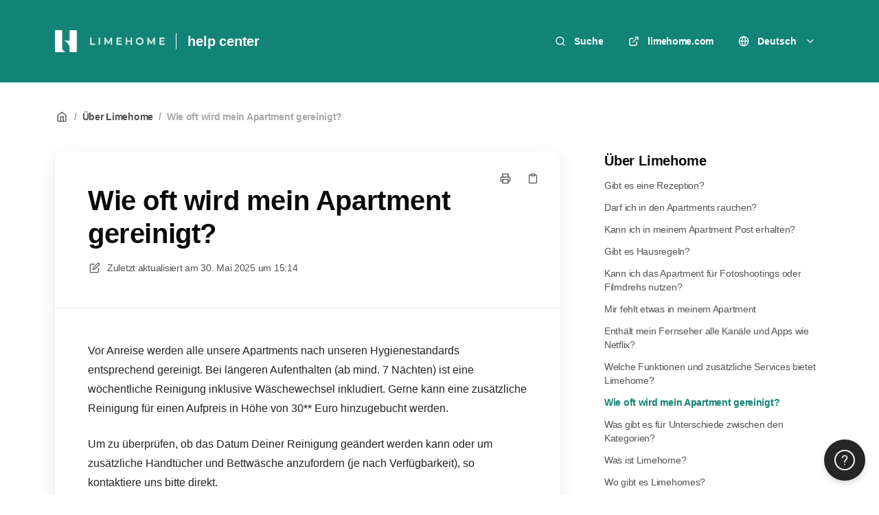

--- FILE ---
content_type: text/html; charset=utf-8
request_url: https://limehome.elevio.help/de/articles/316-wie-oft-wird-mein-apartment-gereinigt
body_size: 9226
content:
<!DOCTYPE html>
<html lang="de">
  <head prefix="og: http://ogp.me/ns#">
    <title>Wie oft wird mein Apartment gereinigt?</title>
    <style>
      body {
        margin: 0;
      }
      .elevio-kb-wrapper {
        -webkit-box-align: center;
        -ms-flex-align: center;
        align-items: center;
        color: #3e4c59;
        display: -webkit-box;
        display: -ms-flexbox;
        display: flex;
        height: 100vh;
        -webkit-box-orient: vertical;
        -webkit-box-direction: normal;
        -ms-flex-direction: column;
        flex-direction: column;
        -webkit-box-pack: center;
        -ms-flex-pack: center;
        justify-content: center;
      }
      .elevio-kb-loading-spinner {
        -webkit-animation-name: elevio-kb-spin;
        animation-name: elevio-kb-spin;
        -webkit-animation-duration: 800ms;
        animation-duration: 800ms;
        -webkit-animation-iteration-count: infinite;
        animation-iteration-count: infinite;
        -webkit-animation-timing-function: linear;
        animation-timing-function: linear;
        block-size: 1.25rem;
        fill: #5644d8;
        inline-size: 1.25rem;
        padding: 0.25rem;
      }
      @-webkit-keyframes elevio-kb-spin {
        from {
          -webkit-transform: rotate(0deg);
          transform: rotate(0deg);
        }
        to {
          -webkit-transform: rotate(360deg);
          transform: rotate(360deg);
        }
      }
      @keyframes elevio-kb-spin {
        from {
          -webkit-transform: rotate(0deg);
          transform: rotate(0deg);
        }
        to {
          -webkit-transform: rotate(360deg);
          transform: rotate(360deg);
        }
      }
    </style>

     
    <link rel="canonical" href="https://limehome.elevio.help/de/articles/316-wie-oft-wird-mein-apartment-gereinigt" />
    <meta property="og:url" content="https://limehome.elevio.help/de/articles/316-wie-oft-wird-mein-apartment-gereinigt" />
      

<meta name="description" content=""></meta>
<meta property="og:description" content=""></meta>


<script type="application/ld+json">{"mainEntity":[{"@type":"Question","name":"Wie oft wird mein Apartment gereinigt?","acceptedAnswer":{"@type":"Answer","text":"Vor Anreise werden alle unsere Apartments nach unseren Hygienestandards entsprechend gereinigt. Bei längeren Aufenthalten (ab mind. 7 Nächten) ist eine wöchentliche Reinigung inklusive Wäschewechsel inkludiert. Gerne kann eine zusätzliche Reinigung für einen Aufpreis in Höhe von 30** Euro hinzugebucht werden.\nUm zu überprüfen, ob das Datum Deiner Reinigung geändert werden kann oder um zusätzliche Handtücher und Bettwäsche anzufordern (je nach Verfügbarkeit), so kontaktiere uns bitte direkt.\n**Madrid - Luchana, Madrid - Ave María, Madrid - Santa Ana, Madrid - Fomento, Madrid - Nuñez de Balboa, Barcelona - Besalu 90/ Apartments: Die regelmäßige Reinigung ist nicht im Langzeitaufenthaltsservice inbegriffen; Du kannst jedoch eine zusätzliche Reinigung gegen eine Gebühr von 50 € anfordern.\n** Hamburg - Graumannsweg: Die regelmäßige Reinigung ist nicht im Langzeitaufenthaltsservice inbegriffen; Du kannst jedoch eine zusätzliche Reinigung gegen eine Gebühr von 65 € anfordern."}}],"@context":"http://schema.org","@type":"FAQPage","name":"Wie oft wird mein Apartment gereinigt?","headline":"Wie oft wird mein Apartment gereinigt?","author":{"@type":"Person","name":"Naemi Wolf","image":"https://www.gravatar.com/avatar/14a53b7a7fde9cd48d900852d9e7d697?e=naemi.wolf@limehome.de&s=300&d=https%3A%2F%2Fui-avatars.com%2Fapi%2F/Naemi%2BWolf/300/69D59A/FFF/2/0.40"},"copyrightHolder":{"@type":"Organization","name":"limehome"},"publisher":{"@type":"Organization","name":"limehome"},"url":"https://limehome.elevio.help/de/articles/316-wie-oft-wird-mein-apartment-gereinigt","image":null,"mainEntityOfPage":"https://limehome.elevio.help/de/articles/316-wie-oft-wird-mein-apartment-gereinigt","dateCreated":"2022-08-16","datePublished":"2025-05-30","dateModified":"2025-05-30"}</script> 

    <meta charset="utf-8" />
    <meta http-equiv="X-UA-Compatible" content="IE=edge" />
    <meta name="viewport" content="width=device-width, initial-scale=1" />

    
    <link rel="shortcut icon" type="image/png" href="https://content.limehome.com/wp-content/uploads/2025/07/Favicon-elevio.png" />
    

    <link rel="stylesheet" href="https://cdn.elev.io/kb/v2/themes/2/b2b1ed2b-1f59-4e07-b67c-d26c57e67119/styles.css" />
    <link rel="stylesheet" href="https://cdn.elev.io/kb/v2/deployed/62dfe526250fb/e7e03aa2-a7f3-4032-8cf8-b1a40c599468/styles-snippet.css" />

    <!-- <script
      src="https://js.sentry-cdn.com/7fb0ca92ae2d4dc49fffbe1b145e4511.min.js"
      crossorigin="anonymous"
    ></script> -->

    <script
      defer
      type="text/javascript"
      src="https://cdn.elev.io/kb/v2/themes/2/b2b1ed2b-1f59-4e07-b67c-d26c57e67119/localisation/de/lang.js"
    ></script>
    <script
      defer
      type="text/javascript"
      src="https://cdn.elev.io/kb/v2/deployed/62dfe526250fb/e7e03aa2-a7f3-4032-8cf8-b1a40c599468/localisation/de/lang-snippet.js"
    ></script>

    
    <script type="text/javascript" defer src="https://cdn.elev.io/kb/v2/themes/2/b2b1ed2b-1f59-4e07-b67c-d26c57e67119/script.js"></script>
    
  </head>

  <body class="logged-out article-page">
    <div id="kb-target">
      <div class="elevio-kb-wrapper">
        <svg class="elevio-kb-loading-spinner" viewBox="0 0 24 24">
          <path
            d="M9.65892 0.230582C11.9867 -0.232441 14.3995 0.00519931 16.5922 0.913451C18.7849 1.8217 20.6591 3.35977 21.9776 5.33316C23.2962 7.30655 24 9.62663 24 12H20C20 10.4178 19.5308 8.87104 18.6518 7.55544C17.7727 6.23985 16.5233 5.21447 15.0615 4.60897C13.5997 4.00347 11.9911 3.84504 10.4393 4.15372C8.88744 4.4624 7.46197 5.22433 6.34315 6.34315C5.22433 7.46197 4.4624 8.88744 4.15372 10.4393C3.84504 11.9911 4.00347 13.5997 4.60897 15.0615C5.21447 16.5233 6.23985 17.7727 7.55544 18.6518C8.87104 19.5308 10.4178 20 12 20V24C9.62663 24 7.30655 23.2962 5.33316 21.9776C3.35977 20.6591 1.8217 18.7849 0.913451 16.5922C0.00519943 14.3995 -0.232441 11.9867 0.230582 9.65892C0.693605 7.33115 1.83649 5.19295 3.51472 3.51472C5.19295 1.83649 7.33115 0.693605 9.65892 0.230582Z"
          />
        </svg>
      </div>
    </div>

    <script>
      window.companyUid = '62dfe526250fb';
      window.companyName = 'limehome';
      window.companyUrl = 'https://limehome.com';
      window.whitelabelEnabled = false;
      window.feedbackEnabled = true;
      window.feedbackEmailFieldHidden = false;
      window.searchAsYouTypeEnabled = false;
      window.agentLoginEnabled = true;
      window.ssoEnabled = false;
      window.ssoForced = false;
      window.ssoUrl = '';
      window.cname = 'help.limehome.com';
      window.subdomain = 'limehome';
      window.languageId = 'de';
      window.baseUrl = 'https://limehome.elevio.help';
      window.supportedLanguages = JSON.parse('[{"id":"de","englishName":"German","nativeName":"Deutsch"},{"id":"en","englishName":"English","nativeName":"English"},{"id":"es","englishName":"Spanish","nativeName":"Español"},{"id":"fr","englishName":"French","nativeName":"Français"},{"id":"it","englishName":"Italian","nativeName":"Italiano"},{"id":"pt","englishName":"Portuguese","nativeName":"Português"}]');
      window.initialData = JSON.parse('{"page":{"pageType":"article","articleId":"316","data":{"article":{"id":"316","title":"Wie oft wird mein Apartment gereinigt?","slug":"316-wie-oft-wird-mein-apartment-gereinigt","summary":null,"body":"\\u003Cp dir=\\"ltr\\"\\u003EVor Anreise werden alle unsere Apartments nach unseren Hygienestandards entsprechend gereinigt. Bei l&auml;ngeren Aufenthalten (ab mind. 7 N&auml;chten) ist eine w&ouml;chentliche Reinigung inklusive W&auml;schewechsel inkludiert. Gerne kann eine zus&auml;tzliche Reinigung f&uuml;r einen Aufpreis in H&ouml;he von 30** Euro hinzugebucht werden.\\u003C\\u002Fp\\u003E\\u003Cp dir=\\"ltr\\"\\u003EUm zu &uuml;berpr&uuml;fen, ob das Datum Deiner Reinigung ge&auml;ndert werden kann oder um zus&auml;tzliche Handt&uuml;cher und Bettw&auml;sche anzufordern (je nach Verf&uuml;gbarkeit), so kontaktiere uns bitte direkt.\\u003C\\u002Fp\\u003E\\u003Cp dir=\\"ltr\\" id=\\"isPasted\\"\\u003E**Madrid - Luchana, Madrid - Ave Mar&iacute;a, Madrid - Santa Ana, Madrid - Fomento, Madrid - Nu&ntilde;ez de Balboa, Barcelona - Besalu 90\\u002F Apartments: Die regelm&auml;&szlig;ige Reinigung ist nicht im Langzeitaufenthaltsservice inbegriffen; Du kannst jedoch eine zus&auml;tzliche Reinigung gegen eine Geb&uuml;hr von 50 &euro; anfordern.\\u003C\\u002Fp\\u003E\\u003Cp dir=\\"ltr\\"\\u003E** Hamburg - Graumannsweg: Die regelm&auml;&szlig;ige Reinigung ist nicht im Langzeitaufenthaltsservice inbegriffen; Du kannst jedoch eine zus&auml;tzliche Reinigung gegen eine Geb&uuml;hr von 65 &euro; anfordern.\\u003C\\u002Fp\\u003E","bodyText":"Vor Anreise werden alle unsere Apartments nach unseren Hygienestandards entsprechend gereinigt. Bei längeren Aufenthalten (ab mind. 7 Nächten) ist eine wöchentliche Reinigung inklusive Wäschewechsel inkludiert. Gerne kann eine zusätzliche Reinigung für einen Aufpreis in Höhe von 30** Euro hinzugebucht werden.\\nUm zu überprüfen, ob das Datum Deiner Reinigung geändert werden kann oder um zusätzliche Handtücher und Bettwäsche anzufordern (je nach Verfügbarkeit), so kontaktiere uns bitte direkt.\\n**Madrid - Luchana, Madrid - Ave María, Madrid - Santa Ana, Madrid - Fomento, Madrid - Nuñez de Balboa, Barcelona - Besalu 90\\u002F Apartments: Die regelmäßige Reinigung ist nicht im Langzeitaufenthaltsservice inbegriffen; Du kannst jedoch eine zusätzliche Reinigung gegen eine Gebühr von 50 € anfordern.\\n** Hamburg - Graumannsweg: Die regelmäßige Reinigung ist nicht im Langzeitaufenthaltsservice inbegriffen; Du kannst jedoch eine zusätzliche Reinigung gegen eine Gebühr von 65 € anfordern.","keywords":[],"accessControl":{"access":"PUBLIC","isInternal":false,"smartGroups":[]},"featuredImageUrl":null,"createdAt":1660638868000,"lastUpdatedAt":1748618058000,"lastPublishedAt":1748618058000,"author":{"id":"41758","name":"Naemi Wolf","avatar":"https:\\u002F\\u002Fwww.gravatar.com\\u002Favatar\\u002F14a53b7a7fde9cd48d900852d9e7d697?e=naemi.wolf@limehome.de&s=300&d=https%3A%2F%2Fui-avatars.com%2Fapi%2F\\u002FNaemi%2BWolf\\u002F300\\u002F69D59A\\u002FFFF\\u002F2\\u002F0.40"},"wordCount":136,"category":{"id":"219","title":"Über Limehome","slug":"219-ueber-limehome","featuredImageUrl":null,"articles":{"results":[{"id":"307","title":"Gibt es eine Rezeption?","slug":"307-gibt-es-eine-rezeption","summary":null,"lastPublishedAt":1756484505000,"accessControl":{"access":"PUBLIC","isInternal":false}},{"id":"308","title":"Darf ich in den Apartments rauchen?","slug":"308-darf-ich-in-den-apartments-rauchen","summary":null,"lastPublishedAt":1756379138000,"accessControl":{"access":"PUBLIC","isInternal":false}},{"id":"310","title":"Kann ich in meinem Apartment Post erhalten?","slug":"310-kann-ich-in-meinem-apartment-post-erhalten","summary":null,"lastPublishedAt":1756379740000,"accessControl":{"access":"PUBLIC","isInternal":false}},{"id":"311","title":"Gibt es Hausregeln?","slug":"311-gibt-es-hausregeln","summary":null,"lastPublishedAt":1756379831000,"accessControl":{"access":"PUBLIC","isInternal":false}},{"id":"312","title":"Kann ich das Apartment für Fotoshootings oder Filmdrehs nutzen?","slug":"312-kann-ich-das-apartment-fuer-fotoshootings-oder-filmdrehs-nutzen","summary":null,"lastPublishedAt":1756379886000,"accessControl":{"access":"PUBLIC","isInternal":false}},{"id":"313","title":"Mir fehlt etwas in meinem Apartment","slug":"313-mir-fehlt-etwas-in-meinem-apartment","summary":null,"lastPublishedAt":1756379946000,"accessControl":{"access":"PUBLIC","isInternal":false}},{"id":"314","title":"Enthält mein Fernseher alle Kanäle und Apps wie Netflix?","slug":"314-enthaelt-mein-fernseher-alle-kanaele-und-apps-wie-netflix","summary":null,"lastPublishedAt":1750940785000,"accessControl":{"access":"PUBLIC","isInternal":false}},{"id":"315","title":"Welche Funktionen und zusätzliche Services bietet Limehome?","slug":"315-welche-funktionen-und-zusaetzliche-services-bietet-limehome","summary":null,"lastPublishedAt":1756488471000,"accessControl":{"access":"PUBLIC","isInternal":false}},{"id":"316","title":"Wie oft wird mein Apartment gereinigt?","slug":"316-wie-oft-wird-mein-apartment-gereinigt","summary":null,"lastPublishedAt":1748618058000,"accessControl":{"access":"PUBLIC","isInternal":false}},{"id":"317","title":"Was gibt es für Unterschiede zwischen den Kategorien?","slug":"317-was-gibt-es-fuer-unterschiede-zwischen-den-kategorien","summary":null,"lastPublishedAt":1756380228000,"accessControl":{"access":"PUBLIC","isInternal":false}},{"id":"332","title":"Was ist Limehome?","slug":"332-was-ist-limehome","summary":null,"lastPublishedAt":1756385477000,"accessControl":{"access":"PUBLIC","isInternal":false}},{"id":"333","title":"Wo gibt es Limehomes?","slug":"333-wo-gibt-es-limehomes","summary":null,"lastPublishedAt":1756385752000,"accessControl":{"access":"PUBLIC","isInternal":false}},{"id":"334","title":"Wie arbeitet Limehome?","slug":"334-wie-arbeitet-limehome","summary":null,"lastPublishedAt":1756489172000,"accessControl":{"access":"PUBLIC","isInternal":false}},{"id":"335","title":"Wie kann ich Limehome kontaktieren?","slug":"335-wie-kann-ich-limehome-kontaktieren","summary":null,"lastPublishedAt":1756385974000,"accessControl":{"access":"PUBLIC","isInternal":false}},{"id":"452","title":"Gibt es vor Ort Parkmöglichkeiten?","slug":"452-gibt-es-vor-ort-parkmoeglichkeiten","summary":null,"lastPublishedAt":1756487662000,"accessControl":{"access":"PUBLIC","isInternal":false}}],"pageInfo":{"totalCount":15}},"parentCategory":null,"subCategories":[]}},"relatedArticles":{"results":[{"id":"349","title":"Wie oft wird mein Apartment gereinigt?","slug":"349-wie-oft-wird-mein-apartment-gereinigt","summary":null,"lastPublishedAt":1748440787000,"category":{"id":"221"},"accessControl":{"access":"PUBLIC","isInternal":false}},{"id":"525","title":"Richtlinien zur Müllentsorgung & Reinigung\\n","slug":"525-richtlinien-zur-muellentsorgung-reinigung","summary":null,"lastPublishedAt":1753773438000,"category":{"id":"221"},"accessControl":{"access":"PUBLIC","isInternal":false}},{"id":"311","title":"Gibt es Hausregeln?","slug":"311-gibt-es-hausregeln","summary":null,"lastPublishedAt":1756379831000,"category":{"id":"219"},"accessControl":{"access":"PUBLIC","isInternal":false}},{"id":"489","title":"Wichtige Information zu aktuellen Betrugsversuchen \\u002F SCAM \\u002F FRAUD \\u002F FISHING","slug":"489-wichtige-information-zu-aktuellen-betrugsversuchen-scam-fraud-fishing","summary":null,"lastPublishedAt":1756377712000,"category":{"id":"221"},"accessControl":{"access":"PUBLIC","isInternal":false}},{"id":"326","title":"Kann ich mein Gepäck aufbewahren?","slug":"326-kann-ich-mein-gepaeck-aufbewahren","summary":null,"lastPublishedAt":1763747006000,"category":{"id":"220"},"accessControl":{"access":"PUBLIC","isInternal":false}}],"pageInfo":{"totalCount":54}}}},"categoryTree":{"categories":[{"id":"218","title":"Buchungsinfos","slug":"218-buchungsinfos","featuredImageUrl":null,"articles":{"results":[{"id":"292","title":"Wo erhalte ich den besten Preis?","slug":"292-wo-erhalte-ich-den-besten-preis","summary":null,"lastPublishedAt":1763745467000,"accessControl":{"access":"PUBLIC","isInternal":false}},{"id":"293","title":"Bietet ihr Frühstück an?","slug":"293-bietet-ihr-fruehstueck-an","summary":null,"lastPublishedAt":1762168163000,"accessControl":{"access":"PUBLIC","isInternal":false}},{"id":"295","title":"Kann ich mein Haustier mitbringen?","slug":"295-kann-ich-mein-haustier-mitbringen","summary":null,"lastPublishedAt":1763745815000,"accessControl":{"access":"PUBLIC","isInternal":false}},{"id":"297","title":"Kann ich das Apartment vorher besichtigen?","slug":"297-kann-ich-das-apartment-vorher-besichtigen","summary":null,"lastPublishedAt":1748439692000,"accessControl":{"access":"PUBLIC","isInternal":false}},{"id":"298","title":"Muss ich eine Kaution bezahlen?","slug":"298-muss-ich-eine-kaution-bezahlen","summary":null,"lastPublishedAt":1763746032000,"accessControl":{"access":"PUBLIC","isInternal":false}},{"id":"299","title":"Gibt es eine zusätzliche Gebühr für Kinder? ","slug":"299-gibt-es-eine-zusaetzliche-gebuehr-fuer-kinder","summary":null,"lastPublishedAt":1767778274000,"accessControl":{"access":"PUBLIC","isInternal":false}},{"id":"300","title":"Welche Zahlungsmöglichkeiten gibt es?","slug":"300-welche-zahlungsmoeglichkeiten-gibt-es","summary":null,"lastPublishedAt":1756373895000,"accessControl":{"access":"PUBLIC","isInternal":false}},{"id":"301","title":"Gibt es zusätzliche Gebühren oder Steuern?","slug":"301-gibt-es-zusaetzliche-gebuehren-oder-steuern","summary":null,"lastPublishedAt":1763746440000,"accessControl":{"access":"PUBLIC","isInternal":false}},{"id":"302","title":"Muss ich die gesamte Summe im Voraus bezahlen?","slug":"302-muss-ich-die-gesamte-summe-im-voraus-bezahlen","summary":null,"lastPublishedAt":1756489735000,"accessControl":{"access":"PUBLIC","isInternal":false}},{"id":"303","title":"Kann ich früher einchecken\\u002Fanreisen? ","slug":"303-kann-ich-frueher-einchecken-anreisen","summary":null,"lastPublishedAt":1756490042000,"accessControl":{"access":"PUBLIC","isInternal":false}},{"id":"304","title":"Gibt es eine Beschränkung bei der Aufenthaltsdauer?","slug":"304-gibt-es-eine-beschraenkung-bei-der-aufenthaltsdauer","summary":null,"lastPublishedAt":1748439918000,"accessControl":{"access":"PUBLIC","isInternal":false}},{"id":"305","title":"Kann ich einen Gutschein kaufen?","slug":"305-kann-ich-einen-gutschein-kaufen","summary":null,"lastPublishedAt":1763746557000,"accessControl":{"access":"PUBLIC","isInternal":false}},{"id":"306","title":"Wie kann ich einen Gutschein einlösen?","slug":"306-wie-kann-ich-einen-gutschein-einloesen","summary":null,"lastPublishedAt":1756396596000,"accessControl":{"access":"PUBLIC","isInternal":false}},{"id":"294","title":"Wie kann ich ein Apartment buchen?","slug":"294-wie-kann-ich-ein-apartment-buchen","summary":null,"lastPublishedAt":1763745559000,"accessControl":{"access":"PUBLIC","isInternal":false}}],"pageInfo":{"totalCount":14}},"parentCategory":null,"subCategories":[]},{"id":"220","title":"Check-in","slug":"220-check-in","featuredImageUrl":null,"articles":{"results":[{"id":"318","title":"Wie funktioniert der Check-in?","slug":"318-wie-funktioniert-der-check-in","summary":null,"lastPublishedAt":1763746821000,"accessControl":{"access":"PUBLIC","isInternal":false}},{"id":"319","title":"Wann ist Check-in Zeit?","slug":"319-wann-ist-check-in-zeit","summary":null,"lastPublishedAt":1763746153000,"accessControl":{"access":"PUBLIC","isInternal":false}},{"id":"321","title":"Wie erhalte ich meine Zugangscodes?","slug":"321-wie-erhalte-ich-meine-zugangscodes","summary":null,"lastPublishedAt":1756485287000,"accessControl":{"access":"PUBLIC","isInternal":false}},{"id":"323","title":"Meine Zugangscodes funktionieren nicht - was soll ich tun?","slug":"323-meine-zugangscodes-funktionieren-nicht-was-soll-ich-tun","summary":null,"lastPublishedAt":1756466681000,"accessControl":{"access":"PUBLIC","isInternal":false}},{"id":"324","title":"Ich habe meine Zugangscodes nicht erhalten. Was soll ich tun?","slug":"324-ich-habe-meine-zugangscodes-nicht-erhalten-was-soll-ich-tun","summary":null,"lastPublishedAt":1756485144000,"accessControl":{"access":"PUBLIC","isInternal":false}},{"id":"325","title":"Warum muss ich meinen Ausweis \\u002F Selfie beim Online Check-in hochladen?","slug":"325-warum-muss-ich-meinen-ausweis-selfie-beim-online-check-in-hochladen","summary":null,"lastPublishedAt":1763746257000,"accessControl":{"access":"PUBLIC","isInternal":false}},{"id":"326","title":"Kann ich mein Gepäck aufbewahren?","slug":"326-kann-ich-mein-gepaeck-aufbewahren","summary":null,"lastPublishedAt":1763747006000,"accessControl":{"access":"PUBLIC","isInternal":false}}],"pageInfo":{"totalCount":7}},"parentCategory":null,"subCategories":[]},{"id":"222","title":"Check-out","slug":"222-check-out","featuredImageUrl":null,"articles":{"results":[{"id":"328","title":"Um wie viel Uhr muss ich auschecken?","slug":"328-um-wie-viel-uhr-muss-ich-auschecken","summary":null,"lastPublishedAt":1748609971000,"accessControl":{"access":"PUBLIC","isInternal":false}},{"id":"329","title":"Wie funktioniert der Check-out?","slug":"329-wie-funktioniert-der-check-out","summary":null,"lastPublishedAt":1763747287000,"accessControl":{"access":"PUBLIC","isInternal":false}},{"id":"331","title":"Wann und wie erhalte ich meine Rechnung?","slug":"331-wann-und-wie-erhalte-ich-meine-rechnung","summary":null,"lastPublishedAt":1758287673000,"accessControl":{"access":"PUBLIC","isInternal":false}},{"id":"355","title":"Lost & Found - Ich habe etwas im Apartment vergessen","slug":"355-lost-found-ich-habe-etwas-im-apartment-vergessen","summary":null,"lastPublishedAt":1748440658000,"accessControl":{"access":"PUBLIC","isInternal":false}}],"pageInfo":{"totalCount":4}},"parentCategory":null,"subCategories":[]},{"id":"221","title":"Meine Buchung","slug":"221-meine-buchung","featuredImageUrl":null,"articles":{"results":[{"id":"439","title":"Habe ich die Möglichkeit, meine Rechnungsadresse zu ändern?","slug":"439-habe-ich-die-moeglichkeit-meine-rechnungsadresse-zu-aendern","summary":null,"lastPublishedAt":1756484852000,"accessControl":{"access":"PUBLIC","isInternal":false}},{"id":"327","title":"Wie kann ich meine Buchung ändern oder stornieren?","slug":"327-wie-kann-ich-meine-buchung-aendern-oder-stornieren","summary":null,"lastPublishedAt":1756489027000,"accessControl":{"access":"PUBLIC","isInternal":false}},{"id":"349","title":"Wie oft wird mein Apartment gereinigt?","slug":"349-wie-oft-wird-mein-apartment-gereinigt","summary":null,"lastPublishedAt":1748440787000,"accessControl":{"access":"PUBLIC","isInternal":false}},{"id":"350","title":"Wo kann ich meine Buchung verlängern?","slug":"350-wo-kann-ich-meine-buchung-verlaengern","summary":null,"lastPublishedAt":1756484930000,"accessControl":{"access":"PUBLIC","isInternal":false}},{"id":"352","title":"Welche Stornierungsbedingungen gibt es?","slug":"352-welche-stornierungsbedingungen-gibt-es","summary":null,"lastPublishedAt":1748616518000,"accessControl":{"access":"PUBLIC","isInternal":false}},{"id":"353","title":"Kann ich eine Rechnung im Voraus erhalten? ","slug":"353-kann-ich-eine-rechnung-im-voraus-erhalten","summary":null,"lastPublishedAt":1748440919000,"accessControl":{"access":"PUBLIC","isInternal":false}},{"id":"354","title":"Wann wird meine Zahlung eingezogen?","slug":"354-wann-wird-meine-zahlung-eingezogen","summary":null,"lastPublishedAt":1756376926000,"accessControl":{"access":"PUBLIC","isInternal":false}},{"id":"486","title":"Wie kann ich eine Gästekarte für meinen Aufenthalt bekommen?","slug":"486-wie-kann-ich-eine-gaestekarte-fuer-meinen-aufenthalt-bekommen","summary":null,"lastPublishedAt":1762330039000,"accessControl":{"access":"PUBLIC","isInternal":false}},{"id":"489","title":"Wichtige Information zu aktuellen Betrugsversuchen \\u002F SCAM \\u002F FRAUD \\u002F FISHING","slug":"489-wichtige-information-zu-aktuellen-betrugsversuchen-scam-fraud-fishing","summary":null,"lastPublishedAt":1756377712000,"accessControl":{"access":"PUBLIC","isInternal":false}},{"id":"524","title":"Wasch und Wäschereimöglichkeiten  ","slug":"524-wasch-und-waeschereimoeglichkeiten","summary":null,"lastPublishedAt":1753773792000,"accessControl":{"access":"PUBLIC","isInternal":false}},{"id":"525","title":"Richtlinien zur Müllentsorgung & Reinigung\\n","slug":"525-richtlinien-zur-muellentsorgung-reinigung","summary":null,"lastPublishedAt":1753773438000,"accessControl":{"access":"PUBLIC","isInternal":false}},{"id":"526","title":"WLAN bei Limehome","slug":"526-wlan-bei-limehome","summary":null,"lastPublishedAt":1756484564000,"accessControl":{"access":"PUBLIC","isInternal":false}},{"id":"351","title":"Wie kann ich meine Rechnung erhalten und anpassen?\\n","slug":"351-wie-kann-ich-meine-rechnung-erhalten-und-anpassen","summary":null,"lastPublishedAt":1763121010000,"accessControl":{"access":"PUBLIC","isInternal":false}}],"pageInfo":{"totalCount":13}},"parentCategory":null,"subCategories":[]},{"id":"219","title":"Über Limehome","slug":"219-ueber-limehome","featuredImageUrl":null,"articles":{"results":[{"id":"307","title":"Gibt es eine Rezeption?","slug":"307-gibt-es-eine-rezeption","summary":null,"lastPublishedAt":1756484505000,"accessControl":{"access":"PUBLIC","isInternal":false}},{"id":"308","title":"Darf ich in den Apartments rauchen?","slug":"308-darf-ich-in-den-apartments-rauchen","summary":null,"lastPublishedAt":1756379138000,"accessControl":{"access":"PUBLIC","isInternal":false}},{"id":"310","title":"Kann ich in meinem Apartment Post erhalten?","slug":"310-kann-ich-in-meinem-apartment-post-erhalten","summary":null,"lastPublishedAt":1756379740000,"accessControl":{"access":"PUBLIC","isInternal":false}},{"id":"311","title":"Gibt es Hausregeln?","slug":"311-gibt-es-hausregeln","summary":null,"lastPublishedAt":1756379831000,"accessControl":{"access":"PUBLIC","isInternal":false}},{"id":"312","title":"Kann ich das Apartment für Fotoshootings oder Filmdrehs nutzen?","slug":"312-kann-ich-das-apartment-fuer-fotoshootings-oder-filmdrehs-nutzen","summary":null,"lastPublishedAt":1756379886000,"accessControl":{"access":"PUBLIC","isInternal":false}},{"id":"313","title":"Mir fehlt etwas in meinem Apartment","slug":"313-mir-fehlt-etwas-in-meinem-apartment","summary":null,"lastPublishedAt":1756379946000,"accessControl":{"access":"PUBLIC","isInternal":false}},{"id":"314","title":"Enthält mein Fernseher alle Kanäle und Apps wie Netflix?","slug":"314-enthaelt-mein-fernseher-alle-kanaele-und-apps-wie-netflix","summary":null,"lastPublishedAt":1750940785000,"accessControl":{"access":"PUBLIC","isInternal":false}},{"id":"315","title":"Welche Funktionen und zusätzliche Services bietet Limehome?","slug":"315-welche-funktionen-und-zusaetzliche-services-bietet-limehome","summary":null,"lastPublishedAt":1756488471000,"accessControl":{"access":"PUBLIC","isInternal":false}},{"id":"316","title":"Wie oft wird mein Apartment gereinigt?","slug":"316-wie-oft-wird-mein-apartment-gereinigt","summary":null,"lastPublishedAt":1748618058000,"accessControl":{"access":"PUBLIC","isInternal":false}},{"id":"317","title":"Was gibt es für Unterschiede zwischen den Kategorien?","slug":"317-was-gibt-es-fuer-unterschiede-zwischen-den-kategorien","summary":null,"lastPublishedAt":1756380228000,"accessControl":{"access":"PUBLIC","isInternal":false}},{"id":"332","title":"Was ist Limehome?","slug":"332-was-ist-limehome","summary":null,"lastPublishedAt":1756385477000,"accessControl":{"access":"PUBLIC","isInternal":false}},{"id":"333","title":"Wo gibt es Limehomes?","slug":"333-wo-gibt-es-limehomes","summary":null,"lastPublishedAt":1756385752000,"accessControl":{"access":"PUBLIC","isInternal":false}},{"id":"334","title":"Wie arbeitet Limehome?","slug":"334-wie-arbeitet-limehome","summary":null,"lastPublishedAt":1756489172000,"accessControl":{"access":"PUBLIC","isInternal":false}},{"id":"335","title":"Wie kann ich Limehome kontaktieren?","slug":"335-wie-kann-ich-limehome-kontaktieren","summary":null,"lastPublishedAt":1756385974000,"accessControl":{"access":"PUBLIC","isInternal":false}},{"id":"452","title":"Gibt es vor Ort Parkmöglichkeiten?","slug":"452-gibt-es-vor-ort-parkmoeglichkeiten","summary":null,"lastPublishedAt":1756487662000,"accessControl":{"access":"PUBLIC","isInternal":false}}],"pageInfo":{"totalCount":15}},"parentCategory":null,"subCategories":[]},{"id":"223","title":"Limehome Mitgliedschaft","slug":"223-limehome-mitgliedschaft","featuredImageUrl":null,"articles":{"results":[{"id":"336","title":"Was ist eine Limehome Mitgliedschaft?","slug":"336-was-ist-eine-limehome-mitgliedschaft","summary":null,"lastPublishedAt":1756387192000,"accessControl":{"access":"PUBLIC","isInternal":false}},{"id":"345","title":"Ist eine Mitgliedschaft kostenlos?","slug":"345-ist-eine-mitgliedschaft-kostenlos","summary":null,"lastPublishedAt":1756387293000,"accessControl":{"access":"PUBLIC","isInternal":false}},{"id":"338","title":"Welche Vorteile habe ich durch eine Limehome Mitgliedschaft?","slug":"338-welche-vorteile-habe-ich-durch-eine-limehome-mitgliedschaft","summary":null,"lastPublishedAt":1756387389000,"accessControl":{"access":"PUBLIC","isInternal":false}},{"id":"401","title":"Sind alle Limehome Unterkünfte Teil der Mitgliedschaft?","slug":"401-sind-alle-limehome-unterkuenfte-teil-der-mitgliedschaft","summary":null,"lastPublishedAt":1756389971000,"accessControl":{"access":"PUBLIC","isInternal":false}},{"id":"367","title":"Wie wende ich den Mitgliedspreis an?","slug":"367-wie-wende-ich-den-mitgliedspreis-an","summary":null,"lastPublishedAt":1748441602000,"accessControl":{"access":"PUBLIC","isInternal":false}},{"id":"341","title":"Wie kann ich meinen Account löschen?","slug":"341-wie-kann-ich-meinen-account-loeschen","summary":null,"lastPublishedAt":1756389460000,"accessControl":{"access":"PUBLIC","isInternal":false}},{"id":"342","title":"Ich habe mein Passwort vergessen. Wie kann ich es zurücksetzen?","slug":"342-ich-habe-mein-passwort-vergessen-wie-kann-ich-es-zuruecksetzen","summary":null,"lastPublishedAt":1748441712000,"accessControl":{"access":"PUBLIC","isInternal":false}},{"id":"340","title":"Wie kann ich mein Passwort ändern?","slug":"340-wie-kann-ich-mein-passwort-aendern","summary":null,"lastPublishedAt":1748441733000,"accessControl":{"access":"PUBLIC","isInternal":false}},{"id":"372","title":"Wie kann ich meine hinterlegte Email Adresse ändern?","slug":"372-wie-kann-ich-meine-hinterlegte-email-adresse-aendern","summary":null,"lastPublishedAt":1748441744000,"accessControl":{"access":"PUBLIC","isInternal":false}},{"id":"472","title":"Wo kann ich meine Profilinformationen einsehen und\\u002Foder ändern? ","slug":"472-wo-kann-ich-meine-profilinformationen-einsehen-und-oder-aendern","summary":null,"lastPublishedAt":1756390262000,"accessControl":{"access":"PUBLIC","isInternal":false}},{"id":"464","title":"Was passiert mit meinen Daten als Teil der neu eingeführten Limehome Mitgliedschaft?","slug":"464-was-passiert-mit-meinen-daten-als-teil-der-neu-eingefuehrten-limehome-mitgliedschaft","summary":null,"lastPublishedAt":1756390331000,"accessControl":{"access":"PUBLIC","isInternal":false}},{"id":"465","title":"Kann ich auch mit einer Limehome Mitgliedschaft Punkte sammeln?","slug":"465-kann-ich-auch-mit-einer-limehome-mitgliedschaft-punkte-sammeln","summary":null,"lastPublishedAt":1756390436000,"accessControl":{"access":"PUBLIC","isInternal":false}},{"id":"466","title":"Bekomme ich als Mitglied mehr Vorteile, wenn ich häufiger mit Limehome buche?","slug":"466-bekomme-ich-als-mitglied-mehr-vorteile-wenn-ich-haeufiger-mit-limehome-buche","summary":null,"lastPublishedAt":1756390515000,"accessControl":{"access":"PUBLIC","isInternal":false}},{"id":"467","title":"Bekomme ich die Vorteile der Mitgliedschaft auch, wenn ich per Telefon buche?","slug":"467-bekomme-ich-die-vorteile-der-mitgliedschaft-auch-wenn-ich-per-telefon-buche","summary":null,"lastPublishedAt":1748441843000,"accessControl":{"access":"PUBLIC","isInternal":false}},{"id":"468","title":"Wie kann ich eine Buchung mit der Limehome Mitgliedschaft vornehmen?","slug":"468-wie-kann-ich-eine-buchung-mit-der-limehome-mitgliedschaft-vornehmen","summary":null,"lastPublishedAt":1756390747000,"accessControl":{"access":"PUBLIC","isInternal":false}},{"id":"469","title":"Woher weiß ich, dass der Mitgliedspreis bereits angewendet wurde?","slug":"469-woher-wei-ich-dass-der-mitgliedspreis-bereits-angewendet-wurde","summary":null,"lastPublishedAt":1748441863000,"accessControl":{"access":"PUBLIC","isInternal":false}},{"id":"470","title":"Kann ich noch auf meine Buchungen aus der Zeit vor dem Launch der Limehome Mitgliedschaft zugreifen bzw. diese einsehen?","slug":"470-kann-ich-noch-auf-meine-buchungen-aus-der-zeit-vor-dem-launch-der-limehome-mitgliedschaft-zugreifen-bzw-diese-einsehen","summary":null,"lastPublishedAt":1756391009000,"accessControl":{"access":"PUBLIC","isInternal":false}},{"id":"471","title":"Was ist mit meinem Status passiert?","slug":"471-was-ist-mit-meinem-status-passiert","summary":null,"lastPublishedAt":1748441912000,"accessControl":{"access":"PUBLIC","isInternal":false}},{"id":"473","title":"Ich möchte nicht mehr Teil der neuen Mitgliedschaft sein. Wie kann ich mein Mitgliedskonto löschen lassen?","slug":"473-ich-moechte-nicht-mehr-teil-der-neuen-mitgliedschaft-sein-wie-kann-ich-mein-mitgliedskonto-loeschen-lassen","summary":null,"lastPublishedAt":1748441926000,"accessControl":{"access":"PUBLIC","isInternal":false}}],"pageInfo":{"totalCount":19}},"parentCategory":null,"subCategories":[]}]}}');
      window.jsSnippetUrl = 'https://cdn.elev.io/kb/v2/deployed/62dfe526250fb/e7e03aa2-a7f3-4032-8cf8-b1a40c599468/script-snippet.js';
      window.assetsLocation = 'https://cdn.elev.io/kb/v2/themes/2/b2b1ed2b-1f59-4e07-b67c-d26c57e67119/assets';
      window.themeOptions = JSON.parse('{"customJS":"","fontBody":"System Default","fontCode":"System Default","imageUrl":"https:\\u002F\\u002Fcdn.elev.io\\u002Ffile\\u002Fuploads\\u002FHDmYUG7K92Ode57saXq51XBpgdkuKXcbuYdopc4yEZ0\\u002FLiqvXttd-7fLrTgml_nJ_rvXDOs7Mamdf0x3Ca7_gDc\\u002FLogo-KTo.png","colorLink":"#118377","colorText":"#0a0a0a","customCSS":".kb-icon.kb-category-card__icon {\\n  display: none;\\n}\\n.kb-category-card__icon-wrapper {\\n  height: 24px;\\n  width: 24px;\\n  background-size: contain;\\n}\\n[data-category-id=\\"218\\"] .kb-category-card__icon-wrapper {\\n  background-image: url(https:\\u002F\\u002Flimehome.imgix.net\\u002Felevio\\u002FBooking-info.png);\\n}\\n[data-category-id=\\"219\\"] .kb-category-card__icon-wrapper {\\n  background-image: url(https:\\u002F\\u002Flimehome.imgix.net\\u002Felevio\\u002FAbout.png);\\n}\\n[data-category-id=\\"220\\"] .kb-category-card__icon-wrapper {\\n  background-image: url(https:\\u002F\\u002Flimehome.imgix.net\\u002Felevio\\u002FCheck-in.png);\\n}\\n[data-category-id=\\"221\\"] .kb-category-card__icon-wrapper {\\n  background-image: url(https:\\u002F\\u002Flimehome.imgix.net\\u002Felevio\\u002FBooking.png);\\n}\\n[data-category-id=\\"222\\"] .kb-category-card__icon-wrapper {\\n  background-image: url(https:\\u002F\\u002Flimehome.imgix.net\\u002Felevio\\u002FCheck-out.png);\\n}\\n[data-category-id=\\"223\\"] .kb-category-card__icon-wrapper {\\n  background-image: url(https:\\u002F\\u002Flimehome.imgix.net\\u002Felevio\\u002FMembership.png);\\n}","colorAccent":"#118377","colorPageBg":"#ffffff","fontHeadings":"System Default","translations":[{"name":"help center","title":"Wie können wir Dir helfen?","languageId":"de","description":"_____________"},{"name":"help center","title":"How can we help you?","languageId":"en","description":"_____________"},{"name":"help center","title":"¿Cómo podemos ayudarte?","languageId":"es","description":"_____________"},{"name":"help center","title":"Come possiamo aiutarti?","languageId":"it","description":"______________"},{"name":"help center","title":"Hogyan segíthetünk Önnek?","languageId":"hu","description":"_____________"},{"name":"help center","title":" Como podemos te ajudar?","languageId":"pt","description":"______________"},{"name":"help center","title":"Πώς μπορούμε να σας βοηθήσουμε;","languageId":"el","description":"______________"},{"name":"help center ","title":"Comment pouvons-nous vous aider?","languageId":"fr","description":"_____________"}],"colorWebsiteBg":"#ffffff","colorAccentText":"#ffffff","customFooterHtml":"","customHeaderHtml":"","enableAdvancedOptions":true}');
    </script>

     <script type="text/javascript">
  !(function (e, l, v, i, o, n) {
    e[i] || (e[i] = {}), (e[i].account_id = n);
    var g, h;
    (g = l.createElement(v)),
      (g.type = 'text/javascript'),
      (g.async = 1),
      (g.src = o + n),
      (h = l.getElementsByTagName(v)[0]),
      h.parentNode.insertBefore(g, h);
    e[i].q = [];
    e[i].on = function (z, y) {
      e[i].q.push([z, y]);
    };
  })(
    window,
    document,
    'script',
    '_elev',
    'https://cdn.elev.io/sdk/bootloader/v4/elevio-bootloader.js?cid=',
    '62dfe526250fb'
  );

  window._elev.on('load', function (_elev) {
    _elev.setSettings({
      _disableHelpers: true,
    });
    _elev.setLanguage('de');
    _elev.setUser(JSON.parse('{}'));
  });
</script>
 
  </body>
</html>

<html></html>
